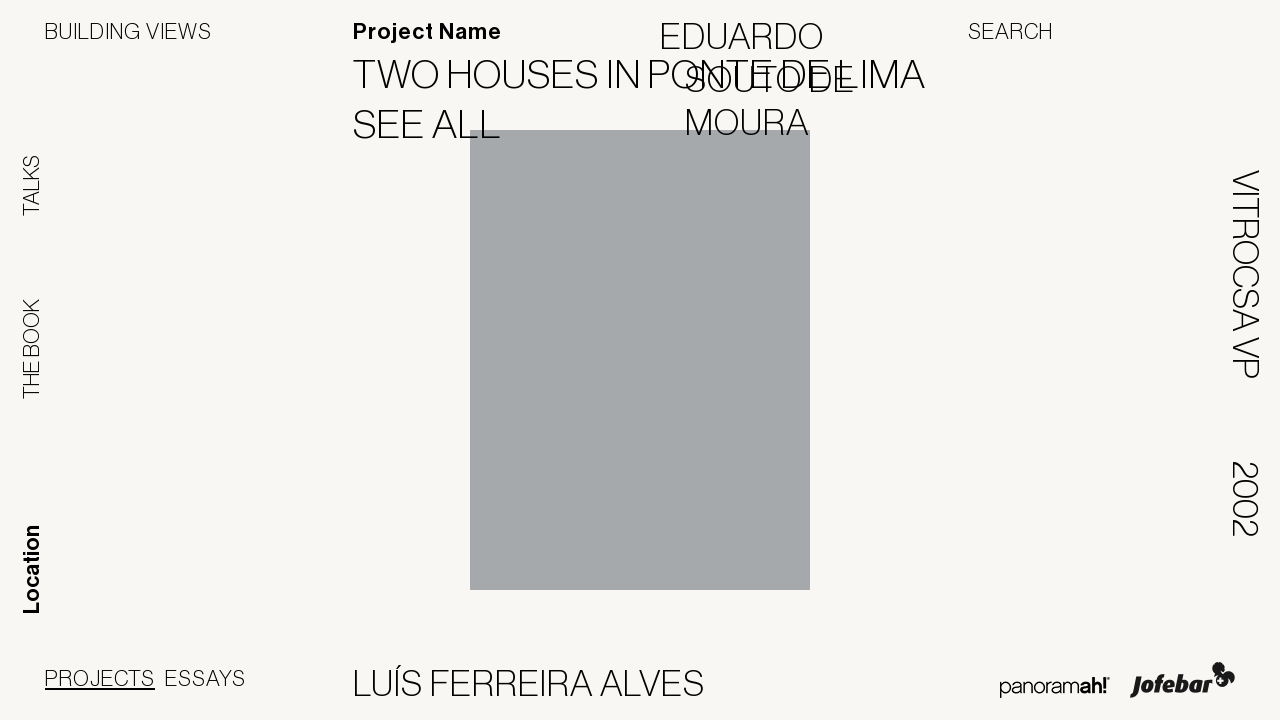

--- FILE ---
content_type: text/html; charset=UTF-8
request_url: https://www.buildingviews.net/?photographer=11&material=10&y=20&architect=9
body_size: 4941
content:
<!DOCTYPE html>
<html lang="en-US">

	<head>

		<meta http-equiv="Content-Type" content="text/html; charset=UTF-8" />
		<meta name="viewport" content="width=device-width, initial-scale=1.0, minimum-scale=1.0, maximum-scale=1.0, user-scalable=no">

		<meta http-equiv="Content-Type" content="text/html; charset=UTF-8"><meta name="viewport" content="width=device-width, initial-scale=1.0, minimum-scale=1.0"><meta name="copyright" content="Building Views - 2026"><meta name="author" content="Oitentaecinco, http://www.oitentaecinco.com"><meta name='robots' content='index, follow, max-image-preview:large, max-snippet:-1, max-video-preview:-1' />

	<!-- This site is optimized with the Yoast SEO plugin v20.1 - https://yoast.com/wordpress/plugins/seo/ -->
	<title>Home - Building Views</title>
	<link rel="canonical" href="https://www.buildingviews.net/" />
	<meta property="og:locale" content="en_US" />
	<meta property="og:type" content="website" />
	<meta property="og:title" content="Home - Building Views" />
	<meta property="og:description" content="generique cialis" />
	<meta property="og:url" content="https://www.buildingviews.net/" />
	<meta property="og:site_name" content="Building Views" />
	<meta property="article:publisher" content="https://www.facebook.com/jofebar/videos/building-views/10155649967175953/" />
	<meta property="article:modified_time" content="2018-04-15T12:50:16+00:00" />
	<meta name="twitter:card" content="summary_large_image" />
	<script type="application/ld+json" class="yoast-schema-graph">{"@context":"https://schema.org","@graph":[{"@type":"WebPage","@id":"https://www.buildingviews.net/","url":"https://www.buildingviews.net/","name":"Home - Building Views","isPartOf":{"@id":"https://www.buildingviews.net/#website"},"datePublished":"2017-06-21T09:39:39+00:00","dateModified":"2018-04-15T12:50:16+00:00","breadcrumb":{"@id":"https://www.buildingviews.net/#breadcrumb"},"inLanguage":"en-US","potentialAction":[{"@type":"ReadAction","target":["https://www.buildingviews.net/"]}]},{"@type":"BreadcrumbList","@id":"https://www.buildingviews.net/#breadcrumb","itemListElement":[{"@type":"ListItem","position":1,"name":"Home"}]},{"@type":"WebSite","@id":"https://www.buildingviews.net/#website","url":"https://www.buildingviews.net/","name":"Building Views","description":"Site Description","potentialAction":[{"@type":"SearchAction","target":{"@type":"EntryPoint","urlTemplate":"https://www.buildingviews.net/?s={search_term_string}"},"query-input":"required name=search_term_string"}],"inLanguage":"en-US"}]}</script>
	<!-- / Yoast SEO plugin. -->


<link rel='stylesheet' id='classic-theme-styles-css' href='https://www.buildingviews.net/wp-includes/css/classic-themes.min.css?ver=1' type='text/css' media='all' />
<style id='global-styles-inline-css' type='text/css'>
body{--wp--preset--color--black: #000000;--wp--preset--color--cyan-bluish-gray: #abb8c3;--wp--preset--color--white: #ffffff;--wp--preset--color--pale-pink: #f78da7;--wp--preset--color--vivid-red: #cf2e2e;--wp--preset--color--luminous-vivid-orange: #ff6900;--wp--preset--color--luminous-vivid-amber: #fcb900;--wp--preset--color--light-green-cyan: #7bdcb5;--wp--preset--color--vivid-green-cyan: #00d084;--wp--preset--color--pale-cyan-blue: #8ed1fc;--wp--preset--color--vivid-cyan-blue: #0693e3;--wp--preset--color--vivid-purple: #9b51e0;--wp--preset--gradient--vivid-cyan-blue-to-vivid-purple: linear-gradient(135deg,rgba(6,147,227,1) 0%,rgb(155,81,224) 100%);--wp--preset--gradient--light-green-cyan-to-vivid-green-cyan: linear-gradient(135deg,rgb(122,220,180) 0%,rgb(0,208,130) 100%);--wp--preset--gradient--luminous-vivid-amber-to-luminous-vivid-orange: linear-gradient(135deg,rgba(252,185,0,1) 0%,rgba(255,105,0,1) 100%);--wp--preset--gradient--luminous-vivid-orange-to-vivid-red: linear-gradient(135deg,rgba(255,105,0,1) 0%,rgb(207,46,46) 100%);--wp--preset--gradient--very-light-gray-to-cyan-bluish-gray: linear-gradient(135deg,rgb(238,238,238) 0%,rgb(169,184,195) 100%);--wp--preset--gradient--cool-to-warm-spectrum: linear-gradient(135deg,rgb(74,234,220) 0%,rgb(151,120,209) 20%,rgb(207,42,186) 40%,rgb(238,44,130) 60%,rgb(251,105,98) 80%,rgb(254,248,76) 100%);--wp--preset--gradient--blush-light-purple: linear-gradient(135deg,rgb(255,206,236) 0%,rgb(152,150,240) 100%);--wp--preset--gradient--blush-bordeaux: linear-gradient(135deg,rgb(254,205,165) 0%,rgb(254,45,45) 50%,rgb(107,0,62) 100%);--wp--preset--gradient--luminous-dusk: linear-gradient(135deg,rgb(255,203,112) 0%,rgb(199,81,192) 50%,rgb(65,88,208) 100%);--wp--preset--gradient--pale-ocean: linear-gradient(135deg,rgb(255,245,203) 0%,rgb(182,227,212) 50%,rgb(51,167,181) 100%);--wp--preset--gradient--electric-grass: linear-gradient(135deg,rgb(202,248,128) 0%,rgb(113,206,126) 100%);--wp--preset--gradient--midnight: linear-gradient(135deg,rgb(2,3,129) 0%,rgb(40,116,252) 100%);--wp--preset--duotone--dark-grayscale: url('#wp-duotone-dark-grayscale');--wp--preset--duotone--grayscale: url('#wp-duotone-grayscale');--wp--preset--duotone--purple-yellow: url('#wp-duotone-purple-yellow');--wp--preset--duotone--blue-red: url('#wp-duotone-blue-red');--wp--preset--duotone--midnight: url('#wp-duotone-midnight');--wp--preset--duotone--magenta-yellow: url('#wp-duotone-magenta-yellow');--wp--preset--duotone--purple-green: url('#wp-duotone-purple-green');--wp--preset--duotone--blue-orange: url('#wp-duotone-blue-orange');--wp--preset--font-size--small: 13px;--wp--preset--font-size--medium: 20px;--wp--preset--font-size--large: 36px;--wp--preset--font-size--x-large: 42px;--wp--preset--spacing--20: 0.44rem;--wp--preset--spacing--30: 0.67rem;--wp--preset--spacing--40: 1rem;--wp--preset--spacing--50: 1.5rem;--wp--preset--spacing--60: 2.25rem;--wp--preset--spacing--70: 3.38rem;--wp--preset--spacing--80: 5.06rem;}:where(.is-layout-flex){gap: 0.5em;}body .is-layout-flow > .alignleft{float: left;margin-inline-start: 0;margin-inline-end: 2em;}body .is-layout-flow > .alignright{float: right;margin-inline-start: 2em;margin-inline-end: 0;}body .is-layout-flow > .aligncenter{margin-left: auto !important;margin-right: auto !important;}body .is-layout-constrained > .alignleft{float: left;margin-inline-start: 0;margin-inline-end: 2em;}body .is-layout-constrained > .alignright{float: right;margin-inline-start: 2em;margin-inline-end: 0;}body .is-layout-constrained > .aligncenter{margin-left: auto !important;margin-right: auto !important;}body .is-layout-constrained > :where(:not(.alignleft):not(.alignright):not(.alignfull)){max-width: var(--wp--style--global--content-size);margin-left: auto !important;margin-right: auto !important;}body .is-layout-constrained > .alignwide{max-width: var(--wp--style--global--wide-size);}body .is-layout-flex{display: flex;}body .is-layout-flex{flex-wrap: wrap;align-items: center;}body .is-layout-flex > *{margin: 0;}:where(.wp-block-columns.is-layout-flex){gap: 2em;}.has-black-color{color: var(--wp--preset--color--black) !important;}.has-cyan-bluish-gray-color{color: var(--wp--preset--color--cyan-bluish-gray) !important;}.has-white-color{color: var(--wp--preset--color--white) !important;}.has-pale-pink-color{color: var(--wp--preset--color--pale-pink) !important;}.has-vivid-red-color{color: var(--wp--preset--color--vivid-red) !important;}.has-luminous-vivid-orange-color{color: var(--wp--preset--color--luminous-vivid-orange) !important;}.has-luminous-vivid-amber-color{color: var(--wp--preset--color--luminous-vivid-amber) !important;}.has-light-green-cyan-color{color: var(--wp--preset--color--light-green-cyan) !important;}.has-vivid-green-cyan-color{color: var(--wp--preset--color--vivid-green-cyan) !important;}.has-pale-cyan-blue-color{color: var(--wp--preset--color--pale-cyan-blue) !important;}.has-vivid-cyan-blue-color{color: var(--wp--preset--color--vivid-cyan-blue) !important;}.has-vivid-purple-color{color: var(--wp--preset--color--vivid-purple) !important;}.has-black-background-color{background-color: var(--wp--preset--color--black) !important;}.has-cyan-bluish-gray-background-color{background-color: var(--wp--preset--color--cyan-bluish-gray) !important;}.has-white-background-color{background-color: var(--wp--preset--color--white) !important;}.has-pale-pink-background-color{background-color: var(--wp--preset--color--pale-pink) !important;}.has-vivid-red-background-color{background-color: var(--wp--preset--color--vivid-red) !important;}.has-luminous-vivid-orange-background-color{background-color: var(--wp--preset--color--luminous-vivid-orange) !important;}.has-luminous-vivid-amber-background-color{background-color: var(--wp--preset--color--luminous-vivid-amber) !important;}.has-light-green-cyan-background-color{background-color: var(--wp--preset--color--light-green-cyan) !important;}.has-vivid-green-cyan-background-color{background-color: var(--wp--preset--color--vivid-green-cyan) !important;}.has-pale-cyan-blue-background-color{background-color: var(--wp--preset--color--pale-cyan-blue) !important;}.has-vivid-cyan-blue-background-color{background-color: var(--wp--preset--color--vivid-cyan-blue) !important;}.has-vivid-purple-background-color{background-color: var(--wp--preset--color--vivid-purple) !important;}.has-black-border-color{border-color: var(--wp--preset--color--black) !important;}.has-cyan-bluish-gray-border-color{border-color: var(--wp--preset--color--cyan-bluish-gray) !important;}.has-white-border-color{border-color: var(--wp--preset--color--white) !important;}.has-pale-pink-border-color{border-color: var(--wp--preset--color--pale-pink) !important;}.has-vivid-red-border-color{border-color: var(--wp--preset--color--vivid-red) !important;}.has-luminous-vivid-orange-border-color{border-color: var(--wp--preset--color--luminous-vivid-orange) !important;}.has-luminous-vivid-amber-border-color{border-color: var(--wp--preset--color--luminous-vivid-amber) !important;}.has-light-green-cyan-border-color{border-color: var(--wp--preset--color--light-green-cyan) !important;}.has-vivid-green-cyan-border-color{border-color: var(--wp--preset--color--vivid-green-cyan) !important;}.has-pale-cyan-blue-border-color{border-color: var(--wp--preset--color--pale-cyan-blue) !important;}.has-vivid-cyan-blue-border-color{border-color: var(--wp--preset--color--vivid-cyan-blue) !important;}.has-vivid-purple-border-color{border-color: var(--wp--preset--color--vivid-purple) !important;}.has-vivid-cyan-blue-to-vivid-purple-gradient-background{background: var(--wp--preset--gradient--vivid-cyan-blue-to-vivid-purple) !important;}.has-light-green-cyan-to-vivid-green-cyan-gradient-background{background: var(--wp--preset--gradient--light-green-cyan-to-vivid-green-cyan) !important;}.has-luminous-vivid-amber-to-luminous-vivid-orange-gradient-background{background: var(--wp--preset--gradient--luminous-vivid-amber-to-luminous-vivid-orange) !important;}.has-luminous-vivid-orange-to-vivid-red-gradient-background{background: var(--wp--preset--gradient--luminous-vivid-orange-to-vivid-red) !important;}.has-very-light-gray-to-cyan-bluish-gray-gradient-background{background: var(--wp--preset--gradient--very-light-gray-to-cyan-bluish-gray) !important;}.has-cool-to-warm-spectrum-gradient-background{background: var(--wp--preset--gradient--cool-to-warm-spectrum) !important;}.has-blush-light-purple-gradient-background{background: var(--wp--preset--gradient--blush-light-purple) !important;}.has-blush-bordeaux-gradient-background{background: var(--wp--preset--gradient--blush-bordeaux) !important;}.has-luminous-dusk-gradient-background{background: var(--wp--preset--gradient--luminous-dusk) !important;}.has-pale-ocean-gradient-background{background: var(--wp--preset--gradient--pale-ocean) !important;}.has-electric-grass-gradient-background{background: var(--wp--preset--gradient--electric-grass) !important;}.has-midnight-gradient-background{background: var(--wp--preset--gradient--midnight) !important;}.has-small-font-size{font-size: var(--wp--preset--font-size--small) !important;}.has-medium-font-size{font-size: var(--wp--preset--font-size--medium) !important;}.has-large-font-size{font-size: var(--wp--preset--font-size--large) !important;}.has-x-large-font-size{font-size: var(--wp--preset--font-size--x-large) !important;}
.wp-block-navigation a:where(:not(.wp-element-button)){color: inherit;}
:where(.wp-block-columns.is-layout-flex){gap: 2em;}
.wp-block-pullquote{font-size: 1.5em;line-height: 1.6;}
</style>
<link rel='stylesheet' id='bv-css' href='https://www.buildingviews.net/wp-content/themes/buildingviews/assets/css/buildingviews.css?v=2.3.0&#038;ver=13bec4d98094cbb791ac31527a27507d' type='text/css' media='all' />
<script type='text/javascript' src='https://www.buildingviews.net/wp-includes/js/jquery/jquery.min.js?ver=3.6.1' id='jquery-core-js'></script>
<script type='text/javascript' src='https://www.buildingviews.net/wp-includes/js/jquery/jquery-migrate.min.js?ver=3.3.2' id='jquery-migrate-js'></script>
<link rel="https://api.w.org/" href="https://www.buildingviews.net/wp-json/" /><link rel="alternate" type="application/json" href="https://www.buildingviews.net/wp-json/wp/v2/pages/9" /><link rel="alternate" type="application/json+oembed" href="https://www.buildingviews.net/wp-json/oembed/1.0/embed?url=https%3A%2F%2Fwww.buildingviews.net%2F" />
<link rel="alternate" type="text/xml+oembed" href="https://www.buildingviews.net/wp-json/oembed/1.0/embed?url=https%3A%2F%2Fwww.buildingviews.net%2F&#038;format=xml" />
<script type="text/javascript">
(function(url){
	if(/(?:Chrome\/26\.0\.1410\.63 Safari\/537\.31|WordfenceTestMonBot)/.test(navigator.userAgent)){ return; }
	var addEvent = function(evt, handler) {
		if (window.addEventListener) {
			document.addEventListener(evt, handler, false);
		} else if (window.attachEvent) {
			document.attachEvent('on' + evt, handler);
		}
	};
	var removeEvent = function(evt, handler) {
		if (window.removeEventListener) {
			document.removeEventListener(evt, handler, false);
		} else if (window.detachEvent) {
			document.detachEvent('on' + evt, handler);
		}
	};
	var evts = 'contextmenu dblclick drag dragend dragenter dragleave dragover dragstart drop keydown keypress keyup mousedown mousemove mouseout mouseover mouseup mousewheel scroll'.split(' ');
	var logHuman = function() {
		if (window.wfLogHumanRan) { return; }
		window.wfLogHumanRan = true;
		var wfscr = document.createElement('script');
		wfscr.type = 'text/javascript';
		wfscr.async = true;
		wfscr.src = url + '&r=' + Math.random();
		(document.getElementsByTagName('head')[0]||document.getElementsByTagName('body')[0]).appendChild(wfscr);
		for (var i = 0; i < evts.length; i++) {
			removeEvent(evts[i], logHuman);
		}
	};
	for (var i = 0; i < evts.length; i++) {
		addEvent(evts[i], logHuman);
	}
})('//www.buildingviews.net/?wordfence_lh=1&hid=4FC9709B6637FE1B1AFED3646F293D5E');
</script><!-- Google tag (gtag.js) -->
<script async src="https://www.googletagmanager.com/gtag/js?id=G-TCCDLZZ2CJ"></script>
<script>
  window.dataLayer = window.dataLayer || [];
  function gtag(){dataLayer.push(arguments);}
  gtag('js', new Date());
  gtag('config', 'G-TCCDLZZ2CJ', { 'anonymize_ip': true });
</script><link rel="icon" href="https://www.buildingviews.net/wp-content/themes/buildingviews/assets/css/images/favicon.ico" sizes="32x32" />
<link rel="icon" href="https://www.buildingviews.net/wp-content/themes/buildingviews/assets/css/images/favicon.ico" sizes="192x192" />
<link rel="apple-touch-icon" href="https://www.buildingviews.net/wp-content/themes/buildingviews/assets/css/images/favicon.ico" />
<meta name="msapplication-TileImage" content="https://www.buildingviews.net/wp-content/themes/buildingviews/assets/css/images/favicon.ico" />

	</head>

	<body class="home page-template-default page page-id-9 oitentaecinco bv bv-2.3.0">


<div class="header top">

	<div class="col col1">
		<a href="https://www.buildingviews.net/" class="logo">Building Views</a>
	</div>

	<div class="col col2">
		<div class="only_responsive">
				<a href="https://www.buildingviews.net/" class="project_type">Projects</a>
					</div>
		
	
	<div class="project_name site_filter fixed">
		<a href="#" class="filter_name">Project Name</a>
		<ul class="filter_options">
						<li><a href="https://www.buildingviews.net/project/two-houses-in-ponte-de-lima/">Two Houses in Ponte de Lima</a></li>
						<li><a href="https://www.buildingviews.net/projects/">See All</a></li>
		</ul>
	</div>

	
	</div>

	<div class="col col3">
		
	
		
			<div class="site_filter architect top">
				<span class="active_filter">Eduardo Souto de Moura<span>
			</div>

		
	
	</div>

	<div class="col col4">
		<form role="search" method="get" id="searchform" class="searchform" action="https://www.buildingviews.net/">
	<input type="search" name="s" id="bvs" class="navigation_lbl" value="" placeholder="Search" autocomplete="off" />
</form>
	</div>

</div>

<div class="sidebar right">
	<div class="slot slot_1">
		
	
		
			<div class="site_filter material right">
				<span class="active_filter">Vitrocsa VP<span>
			</div>

		
	
	</div>
	<div class="slot slot_2">
		
	
		
			<div class="site_filter y right">
				<span class="active_filter">2002<span>
			</div>

		
	
	</div>
</div>

<div class="sidebar left">
	<div class="slot slot_1">
		<a href="https://www.buildingviews.net/talks/" class="talks">Talks</a>
	</div>
	<div class="slot slot_2">
		<a href="https://www.buildingviews.net/about/" class="about">The Book</a>
	</div>
	<div class="slot slot_3">
		
	
		
			<div class="site_filter location left">

				<a href="#" class="filter_name">
					Location				</a>

				<ul class="filter_options">
										<li>
						<a href="https://www.buildingviews.net/?photographer=11&#038;material=10&#038;y=20&#038;architect=9&#038;location=2">
							Portugal						</a>
					</li>
										<li>
						<a href="https://www.buildingviews.net/projects/">See All</a>
					</li>
				</ul>
			</div>

		
	
	</div>
</div>

<div class="footer bottom">
	<div class="col col1">
			<div class="type_filter">
		<a href="https://www.buildingviews.net/" class="project_type current">Projects</a>
		<a href="https://www.buildingviews.net/essays/" class="essay_type">Essays</a>
	</div>
	</div>
	<div class="col col2">
		
	
		
			<div class="site_filter photographer bottom">
				<span class="active_filter">Luís Ferreira Alves<span>
			</div>

		
	
	</div>
	<div class="col col3">
		&nbsp;
	</div>
	<div class="col col4">
		<div class="footer_logos">
			<a href="http://www.jofebar.com" target="_blank" class="footer_logo logo_jofebar">Jofebar</a>
				<a href="http://www.panoramah.com" target="_blank" class="footer_logo logo_panoramah">Panoramah</a>
	</div>	</div>
</div>
<div class="bv_book_widget" data-images="[{&quot;image_url&quot;:&quot;https:\/\/www.buildingviews.net\/wp-content\/uploads\/2022\/08\/x.jpg&quot;,&quot;project_url&quot;:&quot;https:\/\/www.buildingviews.net\/project\/wingadal-house\/&quot;},{&quot;image_url&quot;:&quot;https:\/\/www.buildingviews.net\/wp-content\/uploads\/2018\/07\/39.original.jpg&quot;,&quot;project_url&quot;:&quot;https:\/\/www.buildingviews.net\/project\/douro-river-mouth-house-02\/&quot;},{&quot;image_url&quot;:&quot;https:\/\/www.buildingviews.net\/wp-content\/uploads\/2017\/10\/AGI_WALL_HOUSE_KUWAIT_PAN_081015_0064.png&quot;,&quot;project_url&quot;:&quot;https:\/\/www.buildingviews.net\/project\/wall-house\/&quot;},{&quot;image_url&quot;:&quot;https:\/\/www.buildingviews.net\/wp-content\/uploads\/2018\/06\/DSC0678AAA-copy.jpg&quot;,&quot;project_url&quot;:&quot;https:\/\/www.buildingviews.net\/project\/__trashed\/&quot;},{&quot;image_url&quot;:&quot;https:\/\/www.buildingviews.net\/wp-content\/uploads\/2018\/07\/01.jpg&quot;,&quot;project_url&quot;:&quot;https:\/\/www.buildingviews.net\/project\/parron-ortiz-house\/&quot;},{&quot;image_url&quot;:&quot;https:\/\/www.buildingviews.net\/wp-content\/uploads\/2022\/09\/UKC_IYe6.jpeg&quot;,&quot;project_url&quot;:&quot;https:\/\/www.buildingviews.net\/project\/zi-house\/&quot;},{&quot;image_url&quot;:&quot;https:\/\/www.buildingviews.net\/wp-content\/uploads\/2018\/05\/17301.jpg&quot;,&quot;project_url&quot;:&quot;https:\/\/www.buildingviews.net\/project\/maison-dumont\/&quot;},{&quot;image_url&quot;:&quot;https:\/\/www.buildingviews.net\/wp-content\/uploads\/2017\/10\/dom-na-linii-horyzontu_06__panoramah_LR.jpg&quot;,&quot;project_url&quot;:&quot;https:\/\/www.buildingviews.net\/project\/house-line-horizon\/&quot;},{&quot;image_url&quot;:&quot;https:\/\/www.buildingviews.net\/wp-content\/uploads\/2022\/09\/FEATURED.jpg&quot;,&quot;project_url&quot;:&quot;https:\/\/www.buildingviews.net\/project\/igreja-do-divino-salvador\/&quot;},{&quot;image_url&quot;:&quot;https:\/\/www.buildingviews.net\/wp-content\/uploads\/2018\/06\/stringio-23.jpg&quot;,&quot;project_url&quot;:&quot;https:\/\/www.buildingviews.net\/project\/house-in-leiria\/&quot;}]">
	<a href="#" class="img"></a>
</div>


		<div class="footer only_responsive">

			<div class="footer_links">
				<a href="https://www.buildingviews.net/essays/" class="essay_type">Essays</a><br/>
				<a href="https://www.buildingviews.net/talks/" class="talks">Talks</a><br/>
				<a href="https://www.buildingviews.net/about/" class="about">Book</a>
				<form role="search" method="get" id="searchform" class="searchform" action="https://www.buildingviews.net/">
	<input type="search" name="s" id="bvs" class="navigation_lbl" value="" placeholder="Search" autocomplete="off" />
</form>
			</div>

			<div class="footer_logos">
			<a href="http://www.jofebar.com" target="_blank" class="footer_logo logo_jofebar">Jofebar</a>
				<a href="http://www.panoramah.com" target="_blank" class="footer_logo logo_panoramah">Panoramah</a>
	</div>
		</div>

		<script type='text/javascript' id='bv-js-extra'>
/* <![CDATA[ */
var bv_settings = {"ajax_url":"https:\/\/www.buildingviews.net\/wp-admin\/admin-ajax.php","ajax_nonce":"ff1dbcf118","home_url":"https:\/\/www.buildingviews.net\/"};
/* ]]> */
</script>
<script type='text/javascript' src='https://www.buildingviews.net/wp-content/themes/buildingviews/assets/js/buildingviews.js?v=2.3.0&#038;ver=13bec4d98094cbb791ac31527a27507d' id='bv-js'></script>

	</body>

</html>